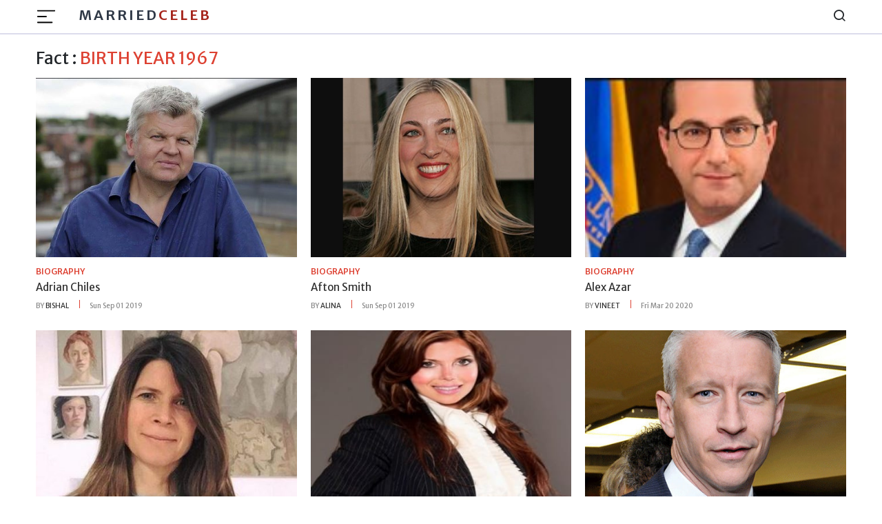

--- FILE ---
content_type: text/html; charset=utf-8
request_url: https://marriedceleb.com/birth-year/1967
body_size: 5218
content:
<!DOCTYPE html>
<html lang="en">

<head>
    <meta charset="UTF-8">
<meta name="viewport" content="width=device-width, initial-scale=1.0">
<title>birth year 1967</title>
<meta name="description" content="birth year 1967">
<!-- <meta name="theme-color" content="#db3434"> -->
<meta name="theme-color" content="#e3170a">
<meta name="msapplication-navbutton-color" content="#e3170a">
<meta name="apple-mobile-web-app-status-bar-style" content="#e3170a">
<meta name="article:author" content="sujana">
<meta name="article:published_time" content="2022-08-08T09:35:07.411Z">
<meta property="og:site_name" content="Married Celeb">
<meta property="og:type" content="biography">
<meta property="og:title" content="Sepideh Moafi">
<meta property="og:article:published_time" content="2022-08-08T09:35:07.411Z">
<meta property="og:description" content="birth year 1967">

<meta property="og:image" content="https://marriedceleb.com/uploads/biography/2022/8/1/294851541_722356342182450_6614803922378877382_n (1)-min-1659338323647.jpg">

  <meta property="og:image:alt" content="Sepideh Moafi">

<meta property="twitter:title" content="Sepideh Moafi">


<meta property="twitter:description"
      content="birth year 1967">

  <meta property="twitter:domain" content="Married Celeb">

<meta property="twitter:image" content="https://marriedceleb.com/uploads/biography/2022/8/1/294851541_722356342182450_6614803922378877382_n (1)-min-1659338323647.jpg">

  
<link href="https://marriedceleb.com/birth-year/1967" rel="canonical">


<style>
        body a{
                color: #111;
        }
        body {
        -webkit-user-select: none;
        -webkit-touch-callout: none;
        -moz-user-select: none;
        -ms-user-select: none;
        user-select: none;
        color: #cc0000;
      }
</style>
 

    <link rel="stylesheet" href="/src/css/splide.min.css">
    <link rel="stylesheet" href="/src/css/bootstrap.min.css" type="text/css">
    <link rel="stylesheet" href="/src/css/feather.css">
    <link rel="stylesheet" href="/src/css/style.css" type="text/css">     
    <meta name="google-site-verification" content="xE9HbVuY9PzU0Juv_4fFJBc_PFKifRvUtEszD2cZJE0" />
<meta name="yandex-verification" content="e55eb0ff2ea0b025" />
<meta name="facebook-domain-verification" content="no5m97dzwrnitgq5ncjn5duca9izmt" />
<!-- Google Tag Manager -->

<script async src="https://pagead2.googlesyndication.com/pagead/js/adsbygoogle.js?client=ca-pub-8400940126017959"
     crossorigin="anonymous"></script>

<script data-cfasync="false" type="text/javascript">(function(w, d) { var s = d.createElement('script'); s.src = '//cdn.adpushup.com/46859/adpushup.js'; s.crossOrigin='anonymous'; s.type = 'text/javascript'; s.async = true; (d.getElementsByTagName('head')[0] || d.getElementsByTagName('body')[0]).appendChild(s); w.adpushup = w.adpushup || {que:[]}; })(window, document);</script>


<script data-cfasync="false" type="text/javascript">
(function(w, d) {
	var s = d.createElement('script');
	s.src = '//cdn.adpushup.com/46859/adpushup.js';
	s.crossOrigin='anonymous'; 
	s.type = 'text/javascript'; s.async = true;
	(d.getElementsByTagName('head')[0] || d.getElementsByTagName('body')[0]).appendChild(s);
	w.adpushup = w.adpushup || {que:[]};
})(window, document);

</script>

<!-- Google tag (gtag.js) -->
<script async src="https://www.googletagmanager.com/gtag/js?id=G-XBJW6F6ZFV"></script>
<script>
  window.dataLayer = window.dataLayer || [];
  function gtag(){dataLayer.push(arguments);}
  gtag('js', new Date());

  gtag('config', 'G-XBJW6F6ZFV');
</script>
    <meta name="atdlayout" content="section">  
</head>

<body data-layout="category">

    <header>

    <!-- Navbar -->
    <nav class="navbar navbar-expand-lg">
        <div class="container">

            <div class="d-flex">
                <button class="navbar-toggler btn-menu d-block" id="sidebarBtnOpen" type="button"
                    data-bs-toggle="collapse" data-bs-target="#navbarSupportedContent"
                    aria-controls="navbarSupportedContent" aria-expanded="false" aria-label="Toggle navigation">
                    <span class="navbar-toggler-icon">
                        <img src="../images/hamburger.svg" alt="hamburger icon">
                    </span>
                </button>
                <a href="/" class="ml-3 brand-logo d-none d-lg-flex">Married<span
                        class="colored">Celeb</span> 
                </a>
            </div>

            <a href="/" class="navbar-brand d-lg-none">
                MarriedCeleb
            </a>

            <div class="sidebar" id="sidebar">
                <div class="d-flex justify-content-end">
                    <div class="sidebar__btn-close" id="sidebarBtnClose">
                        <i class="feather-x"></i>
                    </div>
                </div>
                <ul class="pt-3 pt-lg-0 nav-menu menu">
                    <li class="nav-item">
                        <a class="nav-link" href="/">
                            <!-- <i class="feather-home"></i> -->
                            Home</a>
                    </li>
                    
                    <li class="nav-item">
                        <a class="nav-link" href="/married">
                            Married
                        </a>
                    </li>
                    
                    <li class="nav-item">
                        <a class="nav-link" href="/biography">
                            Biography
                        </a>
                    </li>
                    
                    <li class="nav-item">
                        <a class="nav-link" href="/gossip">
                            Gossip
                        </a>
                    </li>
                    
                    <li class="nav-item">
                        <a class="nav-link" href="/list-room">
                            List Room
                        </a>
                    </li>
                    
                    <li class="nav-item">
                        <a class="nav-link" href="/news">
                            News
                        </a>
                    </li>
                    
                </ul>
                <div class="sub">
                    <ul class="sub-menu">
                        <li class="nav-item">
                            <a href="/about-us" class="nav-link">About Us</a>
                        </li>
                        <li class="nav-item">
                            <a href="/contact" class="nav-link">Contact</a>
                        </li>
                        <li class="nav-item">
                            <a href="/advertise" class="nav-link">Advertise</a>
                        </li>
                        <li class="nav-item">
                            <a href="/privacy-policy" class="nav-link">Privacy Policy</a>
                        </li>
                        <li class="nav-item">
                            <a href="/terms-conditions" class="nav-link">Terms Conditions</a>
                        </li>
                        <li class="nav-item">
                            <a href="/ads" class="nav-link">Ads</a>
                        </li>
                    </ul>
                </div>
                <!-- sidebar social links -->
                <div class="links side-links mt-3">
                    <a href="https://www.facebook.com/Marriedceleb-1075819489273985/" title="Facebook">
                        <i class="feather-facebook"></i>
                        <span class="sr-only">Facebook</span>
                    </a>
                    <a href="https://www.instagram.com/marriedceleb_/" title="Instagram">
                        <i class="feather-instagram"></i>
                        <span class="sr-only">Instagram</span>
                    </a>
                    <a href="https://twitter.com/Celebfamily1" title="Twitter">
                        <i class="feather-twitter"></i>
                        <span class="sr-only">Twitter</span>
                    </a>
                </div>

            </div>

            <div class="search">
                <i class="feather-search" id="search-label"></i>
            </div>

            <div id="searchcontainer">
                <script async src="https://cse.google.com/cse.js?cx=9eee22d27b4343c6a"></script>
                <div class="gcse-search"></div>
                <div class="closeSearch" id="closeSearch">
                    <i class="feather-x"></i>
                </div>
            </div>
        </div>
    </nav>
</header>


        <div class="sidebar-overlay"></div>
        <div id="headerAd" class="adver container text-center">
        </div>
        <main>
            <section class="category-div mt-3">
                <div class="container category-title">
                    <h1 class="text-capitalize">Fact : <span class="colored">BIRTH YEAR 1967</span></h1>
                </div>
            </section>

            <!-- List -->
            <section class="list">
                <div class="container">
                    <div class="row">
                        <div class="col-12 left">
                            <div class="grid">
                                
                                    <div class="grid-item">
                                        <div class="image">
                                            <figure>
                                                <a href="/adrian-chiles" title="Adrian Chiles"><img src="/uploads/biography/2019/9/1/Adrian Chiles-1567336093054.JPG" alt="Adrian Chiles"
                                                        class="w-100"></a>
                                            </figure>
                                            <div class="wrapper">
                                                <div class="category-div">
                                                    <a href="/biography" class="category">
                                                        biography
                                                    </a>
                                                </div>
                                                <div class="title-div">
                                                    <h2 class="small-title"><a href="/adrian-chiles" class="small-title">Adrian Chiles</a>
                                                    </h2>
                                                </div>
                                                <div class="author-div">
                                                    <span class="line">by <a href="/author/bishal" class="author">Bishal</a></span>
                                                    <span class="date">Sun Sep 01 2019</span>
                                                </div>
                                            </div>
                                        </div>
                                    </div>
                                
                                    <div class="grid-item">
                                        <div class="image">
                                            <figure>
                                                <a href="/afton-smith" title="Afton Smith"><img src="/uploads/biography/2019/9/1/Capture (2)-1567320954622.jpg" alt="Afton Smith"
                                                        class="w-100"></a>
                                            </figure>
                                            <div class="wrapper">
                                                <div class="category-div">
                                                    <a href="/biography" class="category">
                                                        biography
                                                    </a>
                                                </div>
                                                <div class="title-div">
                                                    <h2 class="small-title"><a href="/afton-smith" class="small-title">Afton Smith</a>
                                                    </h2>
                                                </div>
                                                <div class="author-div">
                                                    <span class="line">by <a href="/author/alina" class="author">Alina</a></span>
                                                    <span class="date">Sun Sep 01 2019</span>
                                                </div>
                                            </div>
                                        </div>
                                    </div>
                                
                                    <div class="grid-item">
                                        <div class="image">
                                            <figure>
                                                <a href="/alex-azar" title="Alex Azar"><img src="/uploads/biography/2020/3/20/mnvh-1584700317457.jpg" alt="Alex Azar"
                                                        class="w-100"></a>
                                            </figure>
                                            <div class="wrapper">
                                                <div class="category-div">
                                                    <a href="/biography" class="category">
                                                        biography
                                                    </a>
                                                </div>
                                                <div class="title-div">
                                                    <h2 class="small-title"><a href="/alex-azar" class="small-title">Alex Azar</a>
                                                    </h2>
                                                </div>
                                                <div class="author-div">
                                                    <span class="line">by <a href="/author/vineet" class="author">Vineet</a></span>
                                                    <span class="date">Fri Mar 20 2020</span>
                                                </div>
                                            </div>
                                        </div>
                                    </div>
                                
                                    <div class="grid-item">
                                        <div class="image">
                                            <figure>
                                                <a href="/alix-bailey" title="Alix Bailey"><img src="/uploads/biography/2019/11/26/1-1574748661944.JPG" alt="Alix Bailey"
                                                        class="w-100"></a>
                                            </figure>
                                            <div class="wrapper">
                                                <div class="category-div">
                                                    <a href="/biography" class="category">
                                                        biography
                                                    </a>
                                                </div>
                                                <div class="title-div">
                                                    <h2 class="small-title"><a href="/alix-bailey" class="small-title">Alix Bailey</a>
                                                    </h2>
                                                </div>
                                                <div class="author-div">
                                                    <span class="line">by <a href="/author/bishal" class="author">Bishal</a></span>
                                                    <span class="date">Tue Nov 26 2019</span>
                                                </div>
                                            </div>
                                        </div>
                                    </div>
                                
                                    <div class="grid-item">
                                        <div class="image">
                                            <figure>
                                                <a href="/amie-yancey" title="Amie Yancey "><img src="/uploads/biography/2020/4/9/Webp.net-resizeimage (1)-1586444339558.jpg" alt="Amie Yancey "
                                                        class="w-100"></a>
                                            </figure>
                                            <div class="wrapper">
                                                <div class="category-div">
                                                    <a href="/biography" class="category">
                                                        biography
                                                    </a>
                                                </div>
                                                <div class="title-div">
                                                    <h2 class="small-title"><a href="/amie-yancey" class="small-title">Amie Yancey </a>
                                                    </h2>
                                                </div>
                                                <div class="author-div">
                                                    <span class="line">by <a href="/author/selena" class="author">Selena</a></span>
                                                    <span class="date">Fri Apr 10 2020</span>
                                                </div>
                                            </div>
                                        </div>
                                    </div>
                                
                                    <div class="grid-item">
                                        <div class="image">
                                            <figure>
                                                <a href="/anderson-cooper" title="Anderson Cooper"><img src="/uploads/biography/2019/7/19/anderson-copper-1563500969386.jpg" alt="Anderson Cooper"
                                                        class="w-100"></a>
                                            </figure>
                                            <div class="wrapper">
                                                <div class="category-div">
                                                    <a href="/biography" class="category">
                                                        biography
                                                    </a>
                                                </div>
                                                <div class="title-div">
                                                    <h2 class="small-title"><a href="/anderson-cooper" class="small-title">Anderson Cooper</a>
                                                    </h2>
                                                </div>
                                                <div class="author-div">
                                                    <span class="line">by <a href="/author/samrat" class="author">samrat</a></span>
                                                    <span class="date">Wed Jul 17 2019</span>
                                                </div>
                                            </div>
                                        </div>
                                    </div>
                                
                                    <div class="grid-item">
                                        <div class="image">
                                            <figure>
                                                <a href="/andrew-shue" title="Andrew Shue"><img src="/uploads/biography/2020/3/25/Andrew-Shue (1)-1585121927274.jpg" alt="Andrew Shue"
                                                        class="w-100"></a>
                                            </figure>
                                            <div class="wrapper">
                                                <div class="category-div">
                                                    <a href="/biography" class="category">
                                                        biography
                                                    </a>
                                                </div>
                                                <div class="title-div">
                                                    <h2 class="small-title"><a href="/andrew-shue" class="small-title">Andrew Shue</a>
                                                    </h2>
                                                </div>
                                                <div class="author-div">
                                                    <span class="line">by <a href="/author/manish-khanal" class="author">Manish Khanal</a></span>
                                                    <span class="date">Wed Mar 25 2020</span>
                                                </div>
                                            </div>
                                        </div>
                                    </div>
                                
                                    <div class="grid-item">
                                        <div class="image">
                                            <figure>
                                                <a href="/anna-nicole-smith" title="Anna Nicole Smith"><img src="/uploads/biography/2020/10/1/rs_600x600-171127142634-600-anna-nicole-smith-guess-1601559878805.jpg" alt="Anna Nicole Smith"
                                                        class="w-100"></a>
                                            </figure>
                                            <div class="wrapper">
                                                <div class="category-div">
                                                    <a href="/biography" class="category">
                                                        biography
                                                    </a>
                                                </div>
                                                <div class="title-div">
                                                    <h2 class="small-title"><a href="/anna-nicole-smith" class="small-title">Anna Nicole Smith</a>
                                                    </h2>
                                                </div>
                                                <div class="author-div">
                                                    <span class="line">by <a href="/author/selena" class="author">Selena</a></span>
                                                    <span class="date">Thu Oct 01 2020</span>
                                                </div>
                                            </div>
                                        </div>
                                    </div>
                                
                                    <div class="grid-item">
                                        <div class="image">
                                            <figure>
                                                <a href="/april-gooding" title="April Gooding"><img src="/uploads/biography/2020/5/22/Capture-1590134715424.JPG" alt="April Gooding"
                                                        class="w-100"></a>
                                            </figure>
                                            <div class="wrapper">
                                                <div class="category-div">
                                                    <a href="/biography" class="category">
                                                        biography
                                                    </a>
                                                </div>
                                                <div class="title-div">
                                                    <h2 class="small-title"><a href="/april-gooding" class="small-title">April Gooding</a>
                                                    </h2>
                                                </div>
                                                <div class="author-div">
                                                    <span class="line">by <a href="/author/selena" class="author">Selena</a></span>
                                                    <span class="date">Fri May 22 2020</span>
                                                </div>
                                            </div>
                                        </div>
                                    </div>
                                
                            </div>
                        </div>
                    </div>
                </div>
            </section>
        </main>
        <div id="footerAd" class="adver container text-center">
        </div>
     <!-- Footer -->
<footer class="footer-section">
  <div class="container">
    <div class="footer-content pt-3 pb-3">
      <div class="row">
        <div class="col-lg-4 mb-50 d-none d-lg-block">
          <div class="footer-widget">
            <div class="footer-logo">
              <h2>
                <a href="/">
                  MarriedCeleb
                </a>
              </h2>
            </div>
            <div class="footer-social-icon">
              <span>Follow us</span>
              <a href="https://www.facebook.com/Marriedceleb-1075819489273985/">
                <i class="feather-facebook"></i>
              </a>
              <a href="https://www.instagram.com/marriedceleb_/">
                <i class="feather-instagram"></i>
              </a>
              <a href="https://twitter.com/Celebfamily1">
                <i class="feather-twitter"></i>
              </a>
            </div>
          </div>
        </div>
        <div class="col-lg-4 col-md-6 mb-30">
          <div class="footer-widget">
            <div class="footer-widget-heading">
              <h3><span>Useful Links</span></h3>
            </div>
            <ul class="d-flex d-md-block">
              <li><a href="/">Home</a></li>
              
              <li>
                <a href="/married">
                  Married
                </a>
              </li>
              
              <li>
                <a href="/biography">
                  Biography
                </a>
              </li>
              
              <li>
                <a href="/gossip">
                  Gossip
                </a>
              </li>
              
              <li>
                <a href="/list-room">
                  List Room
                </a>
              </li>
              
              <li>
                <a href="/news">
                  News
                </a>
              </li>
              
            </ul>
          </div>
        </div>
        <div class="col-lg-4 col-md-6 mb-50">
          <div class="footer-widget">
            <div class="footer-widget-heading">
              <h3><span>Subscribe</span></h3>
            </div>
            <div class="footer-text mb-25 d-none d-lg-block">
              <p>Sign up to subscribe to our news feed.</p>
            </div>
            <div class="subscribe-form">
              <input type="text" placeholder="Email Address" id="subscribeEmail">
              <button type="submit" id="subscriptionButton"><i class="feather-send"></i></button>
            </div>
          </div>
        </div>
      </div>
    </div>
  </div>
  <div class="copyright-area">
    <div class="container">
      <div class="row">
        <div class="col-xl-6 col-lg-6 text-center text-lg-left">
          <div class="copyright-text">
            <p>Copyright &copy; 2024, All Right Reserved
              <a>
                MARRIEDCELEB</a>
            </p>
          </div>
        </div>
        <div class="col-xl-6 col-lg-6 d-none d-lg-block text-right">
          <div class="footer-menu">
            <ul>
              <li><a href="/">Home</a></li>
              
              <li>
                <a href="/married">
                  Married
                </a>
              </li>
              
              <li>
                <a href="/biography">
                  Biography
                </a>
              </li>
              
              <li>
                <a href="/gossip">
                  Gossip
                </a>
              </li>
              
              <li>
                <a href="/list-room">
                  List Room
                </a>
              </li>
              
              <li>
                <a href="/news">
                  News
                </a>
              </li>
              
            </ul>
          </div>
        </div>
      </div>
    </div>
  </div>
</footer>

<!-- Back To Top Button -->
<button onclick="topFunction()" id="myBtn" title="Go to top">
  <i class="feather-arrow-up"></i>
</button>
<script>
  //right click disable
  document.addEventListener('contextmenu', event => event.preventDefault());
  //copy cut u disable
  document.onkeydown = function(e) {
    if (e.ctrlKey &&
      (e.keyCode === 67 ||
        e.keyCode === 86 ||
        e.keyCode === 85 ||
        e.keyCode === 117)) {
      return false;
    } else {
      return true;
    }
  };
</script>

<!-- Bootstrap JS -->
<script src="/src/js/bootstrap.min.js"></script>
<script src="/src/js/common.js"></script>
<!-- Custom JS -->
<script src="/src/js/script.js"></script>
     <script>
    var ads = {};
    (function () {
        function setupAd(row) {
            if (typeof row.UniqueName != "undefined" && row.UniqueName && row.Code) {
                var code = document.createRange().createContextualFragment(row.Code)
                switch (row.UniqueName) {
                    case "layout-header":
                        document.getElementById('headerAd').appendChild(code);
                        break;
                    case "layout-footer":
                        document.getElementById('footerAd').appendChild(code);
                        break;
                    case "sidebar-top":
                        document.getElementById('sidebarTopAd').appendChild(code);
                        break;
                    case "sidebar-bottom":
                        document.getElementById('sidebarBottomAd').appendChild(code);
                        break;
                    case "after-tag":
                        document.getElementById('afterTagAd').appendChild(code);
                        break;
                    case "after-post":
                        document.getElementById('afterPostAd').appendChild(code);
                        break;
                    case "after-photo":
                        document.getElementById('afterPhotoAd').appendChild(code);
                        break;
                    case "after-facts":
                        document.getElementById('afterfactAd').appendChild(code);
                        break;
                    case "after-n-paragraph":
                        var sel = document.querySelector('div#contentDetails');
                        if (sel) {
                            if (row.IsLoopable == 1) {
                                var len = sel.querySelectorAll('p').length;
                                for (i = row.Option; i < len; i += row.Option) {
                                    var div = document.createElement('div');
                                    div.classList = "after-para-ad";
                                    var cd = document.createRange().createContextualFragment(row.Code)
                                    div.appendChild(cd);
                                    document.querySelectorAll('div#contentDetails p')[i].insertAdjacentElement('beforebegin', div);
                                }
                            } else {
                                var div = document.createElement('div');
                                div.classList = "after-para-ad";
                                div.appendChild(code);
                                document.querySelectorAll('div#contentDetails p')[row.Option].insertAdjacentElement('beforebegin', div);
                            }
                        }
                        break;
                    case "after-n-box":
                        var sel = document.querySelector('div.loopable-div')
                        if (sel != null) {
                            ads.Option = row.Option;
                            ads.Code = row.Code;
                            var length = sel.querySelectorAll('div.grid-item').length;
                            for (i = row.Option; i < length; i += row.Option) {
                                var div = document.createElement('div');
                                var cd = document.createRange().createContextualFragment(row.Code)
                                div.classList = "after-box-ad";
                                div.appendChild(cd);
                                document.querySelectorAll('div.loopable-div div.grid-item')[row.Option].insertAdjacentElement('beforebegin', div);
                            }
                        }
                        break;
                }
            }
        }

        function ad() {
            var type = document.body.getAttribute('data-layout');

            if (type != null && type.length > 2) {
                fetch('/api/ads', {
                    method: 'POST',
                    headers: {
                        'Content-Type': 'application/json',
                        "X-Requested-With": "XMLHttpRequest"
                    },
                    body: JSON.stringify({ type }),
                }).then(r => r.json()).then(r => {
                    if (r.result && r.data && r.data.length > 0) {
                        r.data.forEach(o => {
                            setupAd(o);
                        })
                    }
                }).catch(e => { })
            }
        }
        ad();
    }())

</script>
<script defer src="https://static.cloudflareinsights.com/beacon.min.js/vcd15cbe7772f49c399c6a5babf22c1241717689176015" integrity="sha512-ZpsOmlRQV6y907TI0dKBHq9Md29nnaEIPlkf84rnaERnq6zvWvPUqr2ft8M1aS28oN72PdrCzSjY4U6VaAw1EQ==" data-cf-beacon='{"version":"2024.11.0","token":"31041ba54f7641cea31e5888229fb903","r":1,"server_timing":{"name":{"cfCacheStatus":true,"cfEdge":true,"cfExtPri":true,"cfL4":true,"cfOrigin":true,"cfSpeedBrain":true},"location_startswith":null}}' crossorigin="anonymous"></script>
</body>

</html>

--- FILE ---
content_type: text/html; charset=utf-8
request_url: https://www.google.com/recaptcha/api2/aframe
body_size: 106
content:
<!DOCTYPE HTML><html><head><meta http-equiv="content-type" content="text/html; charset=UTF-8"></head><body><script nonce="9LCkwmo7ojZ8RVurRmr9jA">/** Anti-fraud and anti-abuse applications only. See google.com/recaptcha */ try{var clients={'sodar':'https://pagead2.googlesyndication.com/pagead/sodar?'};window.addEventListener("message",function(a){try{if(a.source===window.parent){var b=JSON.parse(a.data);var c=clients[b['id']];if(c){var d=document.createElement('img');d.src=c+b['params']+'&rc='+(localStorage.getItem("rc::a")?sessionStorage.getItem("rc::b"):"");window.document.body.appendChild(d);sessionStorage.setItem("rc::e",parseInt(sessionStorage.getItem("rc::e")||0)+1);localStorage.setItem("rc::h",'1769350745996');}}}catch(b){}});window.parent.postMessage("_grecaptcha_ready", "*");}catch(b){}</script></body></html>

--- FILE ---
content_type: application/javascript; charset=UTF-8
request_url: https://marriedceleb.com/src/js/common.js
body_size: 1324
content:
(function () {
    const subBtn = document.getElementById('subscriptionButton');
    let successMessage = document.getElementById('subscribeEmail');
    subBtn.addEventListener('click', async function () {
        const Email = document.getElementById('subscribeEmail').value;
        function validateEmail(email) {
            const re = /^(([^<>()\[\]\\.,;:\s@"]+(\.[^<>()\[\]\\.,;:\s@"]+)*)|(".+"))@((\[[0-9]{1,3}\.[0-9]{1,3}\.[0-9]{1,3}\.[0-9]{1,3}\])|(([a-zA-Z\-0-9]+\.)+[a-zA-Z]{2,}))$/;
            return re.test(String(email).toLowerCase());
        }
        const validate = await validateEmail(Email);
        if (validate) {
            let body = {};
            let formData = new FormData();
            formData.append('Email', Email);
            formData = Array.from(formData);
            body['Email'] = formData[0][1];
            fetch('/api/subscribe', {
                method: 'POST',
                headers: {
                    'Content-Type': 'application/json'
                },
                body: JSON.stringify(body),
            }).then(response => response.json()).then(r => {
                if (r.result && r.result == true) {
                    successMessage.placeholder = "Your Subscription was successfully added";
                    successMessage.value = '';
                }
            }).catch(e => { })

        }
        else {
            successMessage.placeholder = "Invalid Email";
            successMessage.value = '';
        }
    })
    let slideUp = (target, duration = 500) => {
        target.style.transitionProperty = 'height, margin, padding';
        target.style.transitionDuration = duration + 'ms';
        target.style.boxSizing = 'border-box';
        target.style.height = target.offsetHeight + 'px';
        target.offsetHeight;
        target.style.overflow = 'hidden';
        target.style.height = 0;
        target.style.paddingTop = 0;
        target.style.paddingBottom = 0;
        target.style.marginTop = 0;
        target.style.marginBottom = 0;
        window.setTimeout(() => {
            target.style.display = 'none';
            target.style.removeProperty('height');
            target.style.removeProperty('padding-top');
            target.style.removeProperty('padding-bottom');
            target.style.removeProperty('margin-top');
            target.style.removeProperty('margin-bottom');
            target.style.removeProperty('overflow');
            target.style.removeProperty('transition-duration');
            target.style.removeProperty('transition-property');
            //alert("!");
        }, duration);
    }
    let slideDown = (target, duration = 500) => {
        target.style.removeProperty('display');
        let display = window.getComputedStyle(target).display;

        if (display === 'none')
            display = 'block';

        target.style.display = display;
        let height = target.offsetHeight;
        target.style.overflow = 'hidden';
        target.style.height = 0;
        target.style.paddingTop = 0;
        target.style.paddingBottom = 0;
        target.style.marginTop = 0;
        target.style.marginBottom = 0;
        target.offsetHeight;
        target.style.boxSizing = 'border-box';
        target.style.transitionProperty = "height, margin, padding";
        target.style.transitionDuration = duration + 'ms';
        target.style.height = height + 'px';
        target.style.removeProperty('padding-top');
        target.style.removeProperty('padding-bottom');
        target.style.removeProperty('margin-top');
        target.style.removeProperty('margin-bottom');
        window.setTimeout(() => {
            target.style.removeProperty('height');
            target.style.removeProperty('overflow');
            target.style.removeProperty('transition-duration');
            target.style.removeProperty('transition-property');
        }, duration);
    }
    let slideToggle = (target, duration = 500) => {
        if (window.getComputedStyle(target).display === 'none') {
            return slideDown(target, duration);
        } else {
            return slideUp(target, duration);
        }
    }

    const toTop = document.getElementById('back2Top');
    // const nav=document.getElementById('nav-toggle');
    window.onscroll = function () {
        if (document.scrollingElement.scrollTop > 100) {
            toTop.style.display = 'inline';
        } else {
            toTop.style.display = 'none';
        }
    }

    document.querySelectorAll("oembed").forEach(e => {
        var url = e.getAttribute('url');
        if (url.indexOf('youtube.com')>0) {
           
            var r = url.split("?v=")[1];
            var frm = '<iframe style="width:100%;" height="315" src="https://www.youtube.com/embed/' + r + '" frameborder="0" allow="accelerometer; autoplay; encrypted-media; gyroscope; picture-in-picture" allowfullscreen></iframe>';
            e.parentNode.outerHTML = frm;
        }
    });
    // toTop.onclick = function () {
    //     document.scrollingElement.scrollTop = 0;
    // }
    // nav.addEventListener('click',function(){
    //     this.classList.toggle('active');
    //     slideToggle(document.querySelector('nav ul'),350);
    // });
})()

function customDateFormat(dt) {
    dt = new Date(dt);
    const presentDate = new Date();
    const pastDate = dt;
    const diffTime = presentDate.getTime() - pastDate.getTime();
    const seconds = 1000;
    const minutes = seconds * 60;
    const hour = minutes * 60;
    const day = hour * 24;
    const week = day * 7;
    const month = week * 4;
    if (diffTime < hour) {
        let m = parseInt(diffTime / minutes);
        return (m + ((m < 2) ? ' minutes ago' : ' minutes ago'));
    } else if (diffTime < day) {
        let h = parseInt(diffTime / hour);
        return (h + ((h < 2) ? ' hour ago' : ' hours ago'));
    } else if (diffTime < week) {
        let d = parseInt(diffTime / day);
        return (d + ((d < 2) ? ' day ago' : ' days ago'));
    }
    else {
        return dt.toDateString();
    }
}
